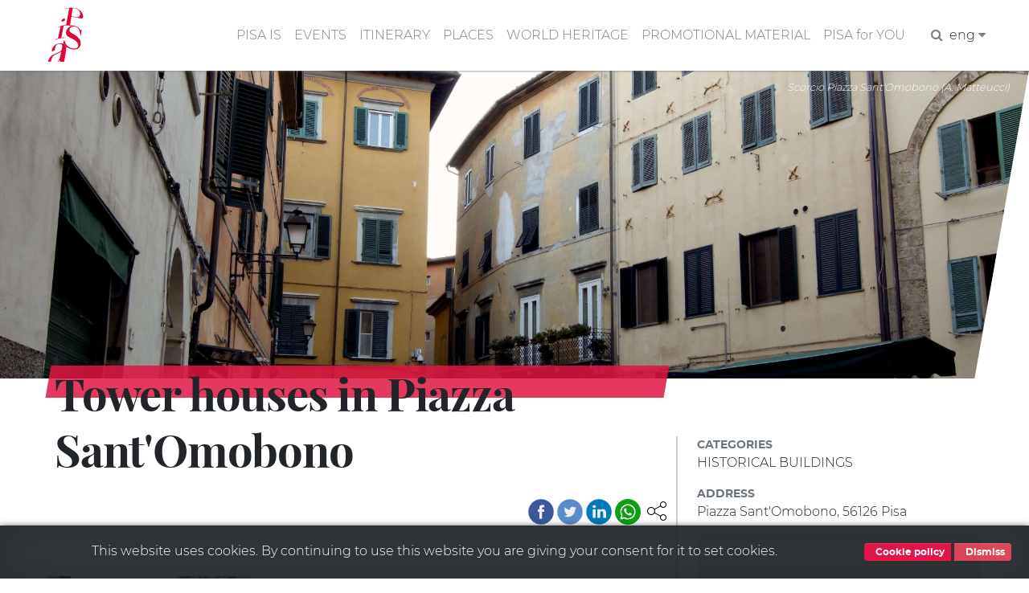

--- FILE ---
content_type: text/html; charset=UTF-8
request_url: https://www.turismo.pisa.it/en/place/tower-houses-in-piazza-sant-omobono
body_size: 12358
content:
<!DOCTYPE html>
<html lang="en" dir="ltr" prefix="content: http://purl.org/rss/1.0/modules/content/  dc: http://purl.org/dc/terms/  foaf: http://xmlns.com/foaf/0.1/  og: http://ogp.me/ns#  rdfs: http://www.w3.org/2000/01/rdf-schema#  schema: http://schema.org/  sioc: http://rdfs.org/sioc/ns#  sioct: http://rdfs.org/sioc/types#  skos: http://www.w3.org/2004/02/skos/core#  xsd: http://www.w3.org/2001/XMLSchema# ">
  <head>
    <meta charset="utf-8" />
<meta name="robots" content="index" />
<link rel="canonical" href="https://www.turismo.pisa.it/en/place/tower-houses-in-piazza-sant-omobono" />
<meta name="description" content="Can you find the leaning tower house? Sharpen your eyes" />
<meta name="Generator" content="Drupal 8 (https://www.drupal.org)" />
<meta name="MobileOptimized" content="width" />
<meta name="HandheldFriendly" content="true" />
<meta name="viewport" content="width=device-width, initial-scale=1.0" />
<link href="/themes/contrib/pisaturismo/favicon.ico" rel="shortcut icon" sizes="16x16" />
<link rel="shortcut icon" href="/themes/contrib/pisaturismo/favicon.ico" type="image/vnd.microsoft.icon" />
<link rel="alternate" hreflang="it" href="https://www.turismo.pisa.it/luogo/case-torri-in-piazza-sant-omobono" />
<link rel="alternate" hreflang="en" href="https://www.turismo.pisa.it/en/place/tower-houses-in-piazza-sant-omobono" />
<link rel="revision" href="https://www.turismo.pisa.it/en/place/tower-houses-in-piazza-sant-omobono" />

    <title>Tower houses in Piazza Sant&#039;Omobono | Comune di Pisa - Turismo</title>
    <script>var __PUBLIC_PATH__ = '/themes/contrib/pisaturismo/fonts';</script>
    <link rel="stylesheet" media="all" href="/sites/default/files/css/css_by019w3_GkDEzFtNyltlhG4rc0cvAmMrDgGwYB7ESwc.css" />
<link rel="stylesheet" media="all" href="/sites/default/files/css/css_Kc9j-L-pkWi-MM865XTpL9eFo7ncF4QFVvHhZgR3c-M.css" />

    
<!--[if lte IE 8]>
<script src="/sites/default/files/js/js_VtafjXmRvoUgAzqzYTA3Wrjkx9wcWhjP0G4ZnnqRamA.js"></script>
<![endif]-->

  </head>
  <body class="langcode-en d-flex flex-column page luogo node-luogo-body node">
    <a href="#main-content" class="visually-hidden focusable skip-link">
      Skip to main content
    </a>
    
        <nav class="nav-main navbar navbar-expand-lg navbar-light fixed-top">
	<div class="container">
		<a class="navbar-brand" href="/en/"></a>
		<button class="navbar-toggler navbar-toggler-right" type="button" data-toggle="collapse" data-target="#navbarResponsive" aria-controls="navbarResponsive" aria-expanded="false" aria-label="Toggle navigation">
			<span class="navbar-toggler-icon"></span>
		</button>
		<div class="collapse navbar-collapse" id="navbarResponsive">
			<ul class="navbar-nav ml-auto my-2"><li class="nav-item"><a  class="nav-link js-scroll-trigger" href="/en/pisa-is" >PISA IS</a></li><li class="nav-item"><a  class="nav-link js-scroll-trigger" href="/en/events" >EVENTS</a></li><li class="nav-item dropdown"><a  id="dropdown-itinerary" class="nav-link js-scroll-trigger dropdown-toggle" href="" data-toggle="dropdown">ITINERARY</a><div class="dropdown-menu" aria-labelledby="dropdown-itinerary"><a class="dropdown-item" href="/en/itinerary/pisa-is-children">"Pisa is" children</a><a class="dropdown-item" href="/en/itinerary/pisa-is-galileo-and-the-science">"Pisa is" Galileo and the science</a><a class="dropdown-item" href="/en/itinerary/pisa-is-sea">"Pisa is" sea</a><a class="dropdown-item" href="/en/itinerary/pisa-is-medici">"Pisa is" Medici</a><a class="dropdown-item" href="/en/itinerary/pisa-is-middle-ages">"Pisa is" Middle Ages</a><a class="dropdown-item" href="/en/itinerary/pisa-is-the-medieval-walls">"Pisa is"  medieval walls</a><a class="dropdown-item" href="/en/itnerary/pisa-is-musei">"Pisa is" museums</a><a class="dropdown-item" href="/en/itinerary/pisa-is-natural-park">"Pisa is" natural park</a><a class="dropdown-item" href="/en/itinery/pisa-is-love-stories">"Pisa is" love stories</a><a class="dropdown-item" href="/en/itinery/pisa-is-tuttomondo">"Pisa is" Tuttomondo</a><a class="dropdown-item" href="/en/itinerary/pisa-is-author-s-voices">"Pisa is" author's voices</a><a class="dropdown-item" href="/itinerario/piazza-dei-miracoli">Piazza dei Miracoli</a><a class="dropdown-item" href="/itinerario/santa-maria-est">Santa Maria est</a><a class="dropdown-item" href="/itinerario/santa-maria-ovest">Santa Maria ovest</a></div></li><li class="nav-item"><a  class="nav-link js-scroll-trigger" href="/en/places" >PLACES</a></li><li class="nav-item"><a  class="nav-link js-scroll-trigger" href="/en/world-heritage" >WORLD HERITAGE</a></li><li class="nav-item"><a  class="nav-link js-scroll-trigger" href="/en/promotional-material" >PROMOTIONAL MATERIAL</a></li><li class="nav-item"><a  class="nav-link js-scroll-trigger" href="/pisa-per-te" >PISA for YOU</a></li><li class="nav-item"><form class="search-block-form" data-drupal-selector="search-block-form" action="/en/ricerca" method="get" id="search-block-form" accept-charset="UTF-8">
  <div class="js-form-item form-item js-form-type-search form-item-keys js-form-item-keys form-no-label">
      <label for="edit-keys" class="visually-hidden">Search</label>
        

            <input  title="Enter the terms you wish to search for." data-drupal-selector="edit-keys" type="search" id="edit-keys" name="keys" value="" size="15" maxlength="128" placeholder="Search..." class="form-search form-control" />
        





        </div>


            <input  data-drupal-selector="edit-f-0" type="hidden" name="f[0]" value="language:en" class="form-control" />
        





    

            <input  data-drupal-selector="edit-submit" type="submit" id="edit-submit" value="Search" class="button js-form-submit form-submit btn btn-primary" />
        







</form>
</li><li class="px-2"><a href="javascript:" class="search-toggle"><i class="fa fa-search" aria-hidden="true"></i></a></li><li class="nav-item dropdown"><li class="nav-item dropdown"><a dropdown-toggle" id="dropdown-lang" data-toggle="dropdown" aria-expanded="false">eng&nbsp;<i class="fa fa-caret-down icon-custom" aria-hidden="true"></i></a><div class="dropdown-menu icon-flag-container" aria-labelledby="dropdown-lang"><a class="dropdown-item" href="/luogo/case-torri-in-piazza-sant-omobono?context=3901">Italiano</a></div></li></ul>
		</div>
	</div>
</nav>
<main>
	<a id="main-content" tabindex="-1"></a>
				<div class="no-container">
				<div class="row">
						<div class="order-1 order-lg-2 col-12">
				    <div data-drupal-messages-fallback class="hidden"></div>

      
  


      <div class="banner">
	<figure class="figure" data-slope="right" data-slope-responsive="1">
		<img src="https://www.turismo.pisa.it/sites/default/files/styles/2000x600/public/immagini/schede-luogo/piazza-sant_omobono%20-.jpg?itok=x_Ps6iQ6" class="figure-img img-fluid" alt="Scorcio Piazza Sant&#039;Omobono (A. Matteucci)">
		<figcaption class="figure-caption">Scorcio Piazza Sant&#039;Omobono (A. Matteucci)</figcaption>
	</figure>
</div>
<div class="container" data-quickedit-entity-id="node/4227">
	<div class="row">
		<section class="col-md-8">
			<div data-slope="both" data-slope-responsive="1" class="red-band-banner"></div>
			<div class="ps-red-band"></div>
			<h1 class="node-title-large"><span>Tower houses in Piazza Sant&#039;Omobono</span>
</h1>
						<div class="pisashare-under-band"> <div class="ps-container">
      <a title="Share" class="ps-toggler" data-toggle="collapse" href="#share-page" aria-expanded="true" aria-controls="share-page" role="button">
        <svg width="24" height="24" xmlns="http://www.w3.org/2000/svg" fill-rule="evenodd" clip-rule="evenodd">
          <path d="M16.272 5.451c-.176-.45-.272-.939-.272-1.451 0-2.208 1.792-4 4-4s4 1.792 4 4-1.792 4-4 4c-1.339 0-2.525-.659-3.251-1.67l-7.131 3.751c.246.591.382 1.239.382 1.919 0 .681-.136 1.33-.384 1.922l7.131 3.751c.726-1.013 1.913-1.673 3.253-1.673 2.208 0 4 1.792 4 4s-1.792 4-4 4-4-1.792-4-4c0-.51.096-.999.27-1.447l-7.129-3.751c-.9 1.326-2.419 2.198-4.141 2.198-2.76 0-5-2.24-5-5s2.24-5 5-5c1.723 0 3.243.873 4.143 2.201l7.129-3.75zm3.728 11.549c1.656 0 3 1.344 3 3s-1.344 3-3 3-3-1.344-3-3 1.344-3 3-3zm-15-9c2.208 0 4 1.792 4 4s-1.792 4-4 4-4-1.792-4-4 1.792-4 4-4zm15-7c1.656 0 3 1.344 3 3s-1.344 3-3 3-3-1.344-3-3 1.344-3 3-3z"/>
        </svg>
      </a>
      <div id="share-page" class="ps collapse show">
        <a title="Facebook" class="facebook" target="_blank" href="https://www.facebook.com/sharer/sharer.php?u=%2Fen%2Fplace%2Ftower-houses-in-piazza-sant-omobono">&nbsp;</a>
        <a title="Twitter" class="twitter" target="_blank" href="https://twitter.com/home?status=%2Fen%2Fplace%2Ftower-houses-in-piazza-sant-omobono">&nbsp;</a>
        <a title="Linkedin" class="linkedin" target="_blank" href="https://www.linkedin.com/shareArticle?mini=true&url=%2Fen%2Fplace%2Ftower-houses-in-piazza-sant-omobono&title=&summary=&source=">&nbsp;</a>
        <a title="Whatsapp" class="whatsapp" target="_blank" href="https://web.whatsapp.com/send?text=%2Fen%2Fplace%2Ftower-houses-in-piazza-sant-omobono" data-action="share/whatsapp/share">&nbsp;</a>
        </div>
    </div> </div>
			<div class="node-body node-luogo-body">
			    					<figure class="figure image_style _250xauto left fluid-sm">
						<img src="https://www.turismo.pisa.it/sites/default/files/styles/autox250/public/immagini/schede-luogo/piazza%20sant_omobono%20verso%20borgo.jpg?itok=bv7F9_wm" data-preview-target="https://www.turismo.pisa.it/sites/default/files/immagini/schede-luogo/piazza%20sant_omobono%20verso%20borgo.jpg" class="figure-img" alt="Scorcio Piazza Sant&#039;Omobono (A. Matteuci)">
						<figcaption class="figure-caption">Scorcio Piazza Sant&#039;Omobono (A. Matteuci)</figcaption>
					</figure>
			    				<article data-sezione-type="wrapper" data-value="itinerario"></article><article data-sezione-type="wrapper" data-value="itinerario"><span data-sezione-type="itinerario" data-value="3901"></span><span data-sezione-type="corpo">The quadrilateral between Borgo Stretto, Lungarno Pacinotti, Via Ulisse Dini and Via San Frediano is one of the most interesting in terms of medieval civil construction. <strong>Piazza Sant'Omobono </strong>shows turreted buildings from the eleventh and twelfth centuries, joined together to form stately palaces. The area now hosts the daily fruit market, as well as artisan shops, restaurants and numerous night-life venues. Inside the buildings from number 7 up to number 10 there are<strong> </strong>two columns of the ancient <strong>loggia church </strong>of<strong> San Pietro in Padule</strong>, mentioned in 1132, so named following a probable geological instability that created a marshy area nearby. In front of the church, dedicated in 1614 to San Huomobono de Sarti, it is possible to see some traces of visibly leaning <strong>tower houses</strong>, evidence of the unstable conditions of the ground.</span></article> 
				<div class="author-label">
										
				</div>
			</div>
			
      
		</section>
		<aside class="col-md-4 node-sidebar node-luogo-sidebar">
			<div class="aside-fields-wrapper mt-5">
				<div class="node-field-tipologia node-luogo-field-tipologia mb-3">
											<div class="aside-field-label">Categories</div>
													<div class="aside-field-content item-1">
																	HISTORICAL BUILDINGS
															</div>
															</div>
				<div class="node-field-indirizzo node-luogo-field-indirizzo mb-3">
											<div class="aside-field-label">Address</div>
						<div class="aside-field-content">Piazza Sant'Omobono, 56126 Pisa</div>
									</div>
								<div class="node-field-map node-luogo-field-map mb-3">
					<div class="aside-field-content">
						<div id="map" data-force-square="1" class="map"></div>
						<script>function initMap() {var map = new google.maps.Map(document.getElementById("map"), {zoom: 16, styles: [{featureType:"poi",stylers: [{visibility: "off"}]}], center: {lng:10.401584, lat: 43.717524}});var marker_0 = new google.maps.Marker({position:{lat:43.717524, lng:10.401584}, title: "Tower houses in Piazza SantOmobono", icon:"/sites/default/files/icone/mappa/default.png", map:map});marker_0.setMap(map);}</script>
					</div>
				</div>
																		<div class="node-field-itinerari-collegati node-luogo-field-itinerari-collegati">
						<div class="aside-field-label">Itineraries</div>
						<div class="aside-field-content">
							<div class="link-list-wrapper">
								<ul class="link-list">
																			<li>
											<a class="list-item pl-0" href="/en/itinerary/pisa-is-middle-ages">
												<span class="slash-before">&quot;Pisa is&quot; Middle Ages</span>
											</a>
										</li>
																	</ul>
							</div>
						</div>
					</div>
												</div>
		</aside>
	</div>
</div>
<div class="vspacer-lg"></div>
<section class="dove gray-bg">
	<div class="bg-gray section-container">
		<div class="container">
			<ul class="nav nav-tabs" id="myTab" role="tablist">
				<li class="nav-item">
											<a class="nav-link active" id="tab1-tab" data-toggle="tab" href="#tab1" role="tab" aria-controls="tab1" aria-selected="true">Where to sleep</a>
									</li>
				<li class="nav-item">
											<a class="nav-link" id="tab2-tab" data-toggle="tab" href="#tab2" role="tab" aria-controls="tab2" aria-selected="false">Where to eat</a>
									</li>
				<li class="nav-item">
											<a class="nav-link" id="tab3-tab" data-toggle="tab" href="#tab3" role="tab" aria-controls="tab3" aria-selected="false">Events</a>
									</li>
			</ul>
			<div class="tab-content pt-0-sm">
				<div id="tab1" role="tabpanel" aria-labelledby="tab1-tab" class="tab-pane fade show active">
					<div class="row mt-n5 row-detail-dove">
																					<div class="col col-12 col-sm-6 col-md-3 pl-3">
									<h6 class="ppt-view-title text-uppercase text-red text-title">
										<a class="text-decoration-none" href="/en/node/3676">HOTEL LEONARDO</a>
									</h6>
																			<div class="ppt-view-tag p-1 slash-before text-tag">
											<small><a href="/en/pisa-per-te/223">ALBERGHI - HOTEL</a></small>
										</div>
																												<div class="ppt-view-distance p-1 font-italic text-distance">60m</div>
																												<div class="ppt-view-address p-1 address-distance">
											<svg class="icona-dove-luogo" width="27" height="27" viewbox="0 0 80 80">
												<path d="M 61.615,10.966 C 58.705,8.053 55.306,5.795 51.506,4.25 40.071,-0.382 27.046,2.271 18.328,10.978 12.545,16.77 9.353,24.144 9.353,31.769 c 0,7.613 3.19,14.995 8.975,20.781 l 3.182,3.153 c 6.386,6.31 11.893,11.758 16.618,19.331 L 39.966,78 41.816,75.034 C 46.541,67.461 52.048,62.013 58.423,55.71 l 3.191,-3.17 C 73.658,40.496 73.658,23.011 61.615,10.966 z M 49.477,42.641 c -5.25,5.258 -13.76,5.258 -19.011,0 -5.249,-5.24 -5.249,-13.75 0,-19 5.251,-5.24 13.761,-5.24 19.011,0 5.238,5.25 5.238,13.758 0,19 z" style="fill:#929497"/>
											</svg>
											<span class="field-position">Via Tavoleria, 17</span>
										</div>
																												<div class="ppt-view-phone p-1">
											<img src="/themes/contrib/pisaturismo/img/icon/phone.svg" alt="Recapito" class="icona-dove-phone">
											<span class="field-position">050 579946 050 579819</span>
										</div>
																	</div>
															<div class="col col-12 col-sm-6 col-md-3 pl-3">
									<h6 class="ppt-view-title text-uppercase text-red text-title">
										<a class="text-decoration-none" href="/en/node/3575">RINASCIMENTO</a>
									</h6>
																			<div class="ppt-view-tag p-1 slash-before text-tag">
											<small><a href="/en/pisa-per-te/239">BED & BREAKFAST</a></small>
										</div>
																												<div class="ppt-view-distance p-1 font-italic text-distance">70m</div>
																												<div class="ppt-view-address p-1 address-distance">
											<svg class="icona-dove-luogo" width="27" height="27" viewbox="0 0 80 80">
												<path d="M 61.615,10.966 C 58.705,8.053 55.306,5.795 51.506,4.25 40.071,-0.382 27.046,2.271 18.328,10.978 12.545,16.77 9.353,24.144 9.353,31.769 c 0,7.613 3.19,14.995 8.975,20.781 l 3.182,3.153 c 6.386,6.31 11.893,11.758 16.618,19.331 L 39.966,78 41.816,75.034 C 46.541,67.461 52.048,62.013 58.423,55.71 l 3.191,-3.17 C 73.658,40.496 73.658,23.011 61.615,10.966 z M 49.477,42.641 c -5.25,5.258 -13.76,5.258 -19.011,0 -5.249,-5.24 -5.249,-13.75 0,-19 5.251,-5.24 13.761,-5.24 19.011,0 5.238,5.25 5.238,13.758 0,19 z" style="fill:#929497"/>
											</svg>
											<span class="field-position">Piazza Donati, 13</span>
										</div>
																												<div class="ppt-view-phone p-1">
											<img src="/themes/contrib/pisaturismo/img/icon/phone.svg" alt="Recapito" class="icona-dove-phone">
											<span class="field-position">050 580395</span>
										</div>
																	</div>
															<div class="col col-12 col-sm-6 col-md-3 pl-3">
									<h6 class="ppt-view-title text-uppercase text-red text-title">
										<a class="text-decoration-none" href="/en/node/3674">LE DONZELLE DI VETTOVAGLIE</a>
									</h6>
																			<div class="ppt-view-tag p-1 slash-before text-tag">
											<small><a href="/en/pisa-per-te/224">AFFITTACAMERE</a></small>
										</div>
																												<div class="ppt-view-distance p-1 font-italic text-distance">70m</div>
																												<div class="ppt-view-address p-1 address-distance">
											<svg class="icona-dove-luogo" width="27" height="27" viewbox="0 0 80 80">
												<path d="M 61.615,10.966 C 58.705,8.053 55.306,5.795 51.506,4.25 40.071,-0.382 27.046,2.271 18.328,10.978 12.545,16.77 9.353,24.144 9.353,31.769 c 0,7.613 3.19,14.995 8.975,20.781 l 3.182,3.153 c 6.386,6.31 11.893,11.758 16.618,19.331 L 39.966,78 41.816,75.034 C 46.541,67.461 52.048,62.013 58.423,55.71 l 3.191,-3.17 C 73.658,40.496 73.658,23.011 61.615,10.966 z M 49.477,42.641 c -5.25,5.258 -13.76,5.258 -19.011,0 -5.249,-5.24 -5.249,-13.75 0,-19 5.251,-5.24 13.761,-5.24 19.011,0 5.238,5.25 5.238,13.758 0,19 z" style="fill:#929497"/>
											</svg>
											<span class="field-position">Vicolo delle Donzelle, 3</span>
										</div>
																												<div class="ppt-view-phone p-1">
											<img src="/themes/contrib/pisaturismo/img/icon/phone.svg" alt="Recapito" class="icona-dove-phone">
											<span class="field-position">329 8026760</span>
										</div>
																	</div>
															<div class="col col-12 col-sm-6 col-md-3 pl-3">
									<h6 class="ppt-view-title text-uppercase text-red text-title">
										<a class="text-decoration-none" href="/en/node/3508">HANGING GARDEN</a>
									</h6>
																			<div class="ppt-view-tag p-1 slash-before text-tag">
											<small><a href="/en/pisa-per-te/224">AFFITTACAMERE</a></small>
										</div>
																												<div class="ppt-view-distance p-1 font-italic text-distance">80m</div>
																												<div class="ppt-view-address p-1 address-distance">
											<svg class="icona-dove-luogo" width="27" height="27" viewbox="0 0 80 80">
												<path d="M 61.615,10.966 C 58.705,8.053 55.306,5.795 51.506,4.25 40.071,-0.382 27.046,2.271 18.328,10.978 12.545,16.77 9.353,24.144 9.353,31.769 c 0,7.613 3.19,14.995 8.975,20.781 l 3.182,3.153 c 6.386,6.31 11.893,11.758 16.618,19.331 L 39.966,78 41.816,75.034 C 46.541,67.461 52.048,62.013 58.423,55.71 l 3.191,-3.17 C 73.658,40.496 73.658,23.011 61.615,10.966 z M 49.477,42.641 c -5.25,5.258 -13.76,5.258 -19.011,0 -5.249,-5.24 -5.249,-13.75 0,-19 5.251,-5.24 13.761,-5.24 19.011,0 5.238,5.25 5.238,13.758 0,19 z" style="fill:#929497"/>
											</svg>
											<span class="field-position">Lasrgo Ciro Menotti, 7</span>
										</div>
																												<div class="ppt-view-phone p-1">
											<img src="/themes/contrib/pisaturismo/img/icon/phone.svg" alt="Recapito" class="icona-dove-phone">
											<span class="field-position">328 3545208</span>
										</div>
																	</div>
																		</div>
											<div class="container">
							<a href="/en/pisa-per-te/9" data-slope="right" class="btn btn-md btn-more btn-line text-uppercase">View all</a>
						</div>
									</div>
				<div id="tab2" role="tabpanel" aria-labelledby="tab2-tab" class="tab-pane fade">
					<div class="row mt-n5 row-detail-dove">
																					<div class="col col-12 col-sm-6 col-md-3 pl-3">
									<h6 class="ppt-view-title text-uppercase text-red text-title">
										<a class="text-decoration-none" href="/en/node/581">TRATTORIA SANT&#039;OMOBONO</a>
									</h6>
																			<div class="ppt-view-tag p-1 slash-before text-tag">
											<small><a href="/en/pisa-per-te/10">WHERE TO EAT</a>, <a href="/en/pisa-per-te/54">TAVERNS</a></small>
										</div>
																												<div class="ppt-view-distance p-1 font-italic text-distance">10m</div>
																												<div class="ppt-view-address p-1 address-distance">
											<svg class="icona-dove-luogo" width="27" height="27" viewbox="0 0 80 80">
												<path d="M 61.615,10.966 C 58.705,8.053 55.306,5.795 51.506,4.25 40.071,-0.382 27.046,2.271 18.328,10.978 12.545,16.77 9.353,24.144 9.353,31.769 c 0,7.613 3.19,14.995 8.975,20.781 l 3.182,3.153 c 6.386,6.31 11.893,11.758 16.618,19.331 L 39.966,78 41.816,75.034 C 46.541,67.461 52.048,62.013 58.423,55.71 l 3.191,-3.17 C 73.658,40.496 73.658,23.011 61.615,10.966 z M 49.477,42.641 c -5.25,5.258 -13.76,5.258 -19.011,0 -5.249,-5.24 -5.249,-13.75 0,-19 5.251,-5.24 13.761,-5.24 19.011,0 5.238,5.25 5.238,13.758 0,19 z" style="fill:#929497"/>
											</svg>
											<span class="field-position">Piazza Sant&#039;Omobono, 6</span>
										</div>
																												<div class="ppt-view-phone p-1">
											<img src="/themes/contrib/pisaturismo/img/icon/phone.svg" alt="Recapito" class="icona-dove-phone">
											<span class="field-position">050 540847</span>
										</div>
																	</div>
															<div class="col col-12 col-sm-6 col-md-3 pl-3">
									<h6 class="ppt-view-title text-uppercase text-red text-title">
										<a class="text-decoration-none" href="/en/node/592">MANI&#039;OMIO</a>
									</h6>
																			<div class="ppt-view-tag p-1 slash-before text-tag">
											<small><a href="/en/pisa-per-te/10">WHERE TO EAT</a>, <a href="/en/pisa-per-te/50">WINEHOUSE AND WINE BAR</a></small>
										</div>
																												<div class="ppt-view-distance p-1 font-italic text-distance">20m</div>
																												<div class="ppt-view-address p-1 address-distance">
											<svg class="icona-dove-luogo" width="27" height="27" viewbox="0 0 80 80">
												<path d="M 61.615,10.966 C 58.705,8.053 55.306,5.795 51.506,4.25 40.071,-0.382 27.046,2.271 18.328,10.978 12.545,16.77 9.353,24.144 9.353,31.769 c 0,7.613 3.19,14.995 8.975,20.781 l 3.182,3.153 c 6.386,6.31 11.893,11.758 16.618,19.331 L 39.966,78 41.816,75.034 C 46.541,67.461 52.048,62.013 58.423,55.71 l 3.191,-3.17 C 73.658,40.496 73.658,23.011 61.615,10.966 z M 49.477,42.641 c -5.25,5.258 -13.76,5.258 -19.011,0 -5.249,-5.24 -5.249,-13.75 0,-19 5.251,-5.24 13.761,-5.24 19.011,0 5.238,5.25 5.238,13.758 0,19 z" style="fill:#929497"/>
											</svg>
											<span class="field-position">P. S. Omobono, 11</span>
										</div>
																												<div class="ppt-view-phone p-1">
											<img src="/themes/contrib/pisaturismo/img/icon/phone.svg" alt="Recapito" class="icona-dove-phone">
											<span class="field-position">050 3195517</span>
										</div>
																	</div>
															<div class="col col-12 col-sm-6 col-md-3 pl-3">
									<h6 class="ppt-view-title text-uppercase text-red text-title">
										<a class="text-decoration-none" href="/en/node/769">OSTERIA LA MESCITA</a>
									</h6>
																			<div class="ppt-view-tag p-1 slash-before text-tag">
											<small><a href="/en/pisa-per-te/10">WHERE TO EAT</a>, <a href="/en/pisa-per-te/53">RESTAURANTS</a></small>
										</div>
																												<div class="ppt-view-distance p-1 font-italic text-distance">50m</div>
																												<div class="ppt-view-address p-1 address-distance">
											<svg class="icona-dove-luogo" width="27" height="27" viewbox="0 0 80 80">
												<path d="M 61.615,10.966 C 58.705,8.053 55.306,5.795 51.506,4.25 40.071,-0.382 27.046,2.271 18.328,10.978 12.545,16.77 9.353,24.144 9.353,31.769 c 0,7.613 3.19,14.995 8.975,20.781 l 3.182,3.153 c 6.386,6.31 11.893,11.758 16.618,19.331 L 39.966,78 41.816,75.034 C 46.541,67.461 52.048,62.013 58.423,55.71 l 3.191,-3.17 C 73.658,40.496 73.658,23.011 61.615,10.966 z M 49.477,42.641 c -5.25,5.258 -13.76,5.258 -19.011,0 -5.249,-5.24 -5.249,-13.75 0,-19 5.251,-5.24 13.761,-5.24 19.011,0 5.238,5.25 5.238,13.758 0,19 z" style="fill:#929497"/>
											</svg>
											<span class="field-position">Via Cavalca, 2</span>
										</div>
																												<div class="ppt-view-phone p-1">
											<img src="/themes/contrib/pisaturismo/img/icon/phone.svg" alt="Recapito" class="icona-dove-phone">
											<span class="field-position">346 6689525,050 957019</span>
										</div>
																	</div>
															<div class="col col-12 col-sm-6 col-md-3 pl-3">
									<h6 class="ppt-view-title text-uppercase text-red text-title">
										<a class="text-decoration-none" href="/en/node/624">MODUS BIBENDI</a>
									</h6>
																			<div class="ppt-view-tag p-1 slash-before text-tag">
											<small><a href="/en/pisa-per-te/10">WHERE TO EAT</a>, <a href="/en/pisa-per-te/53">RESTAURANTS</a></small>
										</div>
																												<div class="ppt-view-distance p-1 font-italic text-distance">50m</div>
																												<div class="ppt-view-address p-1 address-distance">
											<svg class="icona-dove-luogo" width="27" height="27" viewbox="0 0 80 80">
												<path d="M 61.615,10.966 C 58.705,8.053 55.306,5.795 51.506,4.25 40.071,-0.382 27.046,2.271 18.328,10.978 12.545,16.77 9.353,24.144 9.353,31.769 c 0,7.613 3.19,14.995 8.975,20.781 l 3.182,3.153 c 6.386,6.31 11.893,11.758 16.618,19.331 L 39.966,78 41.816,75.034 C 46.541,67.461 52.048,62.013 58.423,55.71 l 3.191,-3.17 C 73.658,40.496 73.658,23.011 61.615,10.966 z M 49.477,42.641 c -5.25,5.258 -13.76,5.258 -19.011,0 -5.249,-5.24 -5.249,-13.75 0,-19 5.251,-5.24 13.761,-5.24 19.011,0 5.238,5.25 5.238,13.758 0,19 z" style="fill:#929497"/>
											</svg>
											<span class="field-position">Via Domenico Cavalca, 18</span>
										</div>
																												<div class="ppt-view-phone p-1">
											<img src="/themes/contrib/pisaturismo/img/icon/phone.svg" alt="Recapito" class="icona-dove-phone">
											<span class="field-position">050 5201421</span>
										</div>
																	</div>
																		</div>
											<div class="container">
							<a href="/en/pisa-per-te/10" data-slope="right" class="btn btn-md btn-more btn-line text-uppercase">View all</a>
						</div>
									</div>
				<div id="tab3" role="tabpanel" aria-labelledby="tab3-tab" class="tab-pane fade">
					<div class="row mt-n5 row-detail-dove">
																					<div class="col col-12 col-sm-6 col-md-3 pl-3">
									<h6 class="ppt-view-title text-uppercase text-red text-title">
										<a class="text-decoration-none" href="/en/node/2168">Le Tre Età di Pisa - Il Capodanno Pisano e lo Scorrere del Tempo</a>
									</h6>
																			<div class="ppt-view-tag p-1 slash-before text-tag">
											<small><a href="/en/events/?cat=1">EXHIBITS, ART AND CULTURE</a></small>
										</div>
																												<div class="ppt-view-distance p-1 font-italic text-distance">10m</div>
																												<div class="ppt-view-address p-1 address-distance">
											<svg class="icona-dove-luogo" width="27" height="27" viewbox="0 0 80 80">
												<path d="M 61.615,10.966 C 58.705,8.053 55.306,5.795 51.506,4.25 40.071,-0.382 27.046,2.271 18.328,10.978 12.545,16.77 9.353,24.144 9.353,31.769 c 0,7.613 3.19,14.995 8.975,20.781 l 3.182,3.153 c 6.386,6.31 11.893,11.758 16.618,19.331 L 39.966,78 41.816,75.034 C 46.541,67.461 52.048,62.013 58.423,55.71 l 3.191,-3.17 C 73.658,40.496 73.658,23.011 61.615,10.966 z M 49.477,42.641 c -5.25,5.258 -13.76,5.258 -19.011,0 -5.249,-5.24 -5.249,-13.75 0,-19 5.251,-5.24 13.761,-5.24 19.011,0 5.238,5.25 5.238,13.758 0,19 z" style="fill:#929497"/>
											</svg>
											<span class="field-position">Spaziobono9</span>
										</div>
																												<div>
											<div class="ppt-view-startdate p-1 d-inline-flex">
												<i class="fa fa-calendar-check-o text-muted icona-dove-calendario" aria-hidden="true"></i>
												<span class="field-position">10-06-2016</span>
											</div>
										</div>
																										</div>
															<div class="col col-12 col-sm-6 col-md-3 pl-3">
									<h6 class="ppt-view-title text-uppercase text-red text-title">
										<a class="text-decoration-none" href="/en/node/5720">Il nome potete metterlo voi. Spettacolo in Gipsoteca</a>
									</h6>
																			<div class="ppt-view-tag p-1 slash-before text-tag">
											<small><a href="/en/events/?cat=2">ENTERTAINMENT</a></small>
										</div>
																												<div class="ppt-view-distance p-1 font-italic text-distance">20m</div>
																												<div class="ppt-view-address p-1 address-distance">
											<svg class="icona-dove-luogo" width="27" height="27" viewbox="0 0 80 80">
												<path d="M 61.615,10.966 C 58.705,8.053 55.306,5.795 51.506,4.25 40.071,-0.382 27.046,2.271 18.328,10.978 12.545,16.77 9.353,24.144 9.353,31.769 c 0,7.613 3.19,14.995 8.975,20.781 l 3.182,3.153 c 6.386,6.31 11.893,11.758 16.618,19.331 L 39.966,78 41.816,75.034 C 46.541,67.461 52.048,62.013 58.423,55.71 l 3.191,-3.17 C 73.658,40.496 73.658,23.011 61.615,10.966 z M 49.477,42.641 c -5.25,5.258 -13.76,5.258 -19.011,0 -5.249,-5.24 -5.249,-13.75 0,-19 5.251,-5.24 13.761,-5.24 19.011,0 5.238,5.25 5.238,13.758 0,19 z" style="fill:#929497"/>
											</svg>
											<span class="field-position">Gipsoteca di Arte Antica</span>
										</div>
																												<div>
											<div class="ppt-view-startdate p-1 d-inline-flex">
												<i class="fa fa-calendar-check-o text-muted icona-dove-calendario" aria-hidden="true"></i>
												<span class="field-position">14-03-2025</span>
											</div>
										</div>
																										</div>
															<div class="col col-12 col-sm-6 col-md-3 pl-3">
									<h6 class="ppt-view-title text-uppercase text-red text-title">
										<a class="text-decoration-none" href="/en/node/5093">Nel cuore dell&#039;Impero Carolingio. Mostra fotografica alla Gipsoteca</a>
									</h6>
																			<div class="ppt-view-tag p-1 slash-before text-tag">
											<small><a href="/en/events/?cat=1">EXHIBITS, ART AND CULTURE</a></small>
										</div>
																												<div class="ppt-view-distance p-1 font-italic text-distance">20m</div>
																												<div class="ppt-view-address p-1 address-distance">
											<svg class="icona-dove-luogo" width="27" height="27" viewbox="0 0 80 80">
												<path d="M 61.615,10.966 C 58.705,8.053 55.306,5.795 51.506,4.25 40.071,-0.382 27.046,2.271 18.328,10.978 12.545,16.77 9.353,24.144 9.353,31.769 c 0,7.613 3.19,14.995 8.975,20.781 l 3.182,3.153 c 6.386,6.31 11.893,11.758 16.618,19.331 L 39.966,78 41.816,75.034 C 46.541,67.461 52.048,62.013 58.423,55.71 l 3.191,-3.17 C 73.658,40.496 73.658,23.011 61.615,10.966 z M 49.477,42.641 c -5.25,5.258 -13.76,5.258 -19.011,0 -5.249,-5.24 -5.249,-13.75 0,-19 5.251,-5.24 13.761,-5.24 19.011,0 5.238,5.25 5.238,13.758 0,19 z" style="fill:#929497"/>
											</svg>
											<span class="field-position">Gipsoteca di arte antica e antiquarium</span>
										</div>
																												<div>
											<div class="ppt-view-startdate p-1 d-inline-flex">
												<i class="fa fa-calendar-check-o text-muted icona-dove-calendario" aria-hidden="true"></i>
												<span class="field-position">18-11-2023</span>
											</div>
										</div>
																												<div>
											<div class="ppt-view-enddate p-1 d-inline-flex">
												<i class="fa fa-calendar-times-o text-muted icona-dove-calendario" aria-hidden="true"></i>
												<span class="field-position">23-11-2023</span>
											</div>
										</div>
																	</div>
															<div class="col col-12 col-sm-6 col-md-3 pl-3">
									<h6 class="ppt-view-title text-uppercase text-red text-title">
										<a class="text-decoration-none" href="/en/node/2107">Incontri D&#039;Autore in Borgo </a>
									</h6>
																			<div class="ppt-view-tag p-1 slash-before text-tag">
											<small><a href="/en/events/?cat=1">EXHIBITS, ART AND CULTURE</a></small>
										</div>
																												<div class="ppt-view-distance p-1 font-italic text-distance">40m</div>
																												<div class="ppt-view-address p-1 address-distance">
											<svg class="icona-dove-luogo" width="27" height="27" viewbox="0 0 80 80">
												<path d="M 61.615,10.966 C 58.705,8.053 55.306,5.795 51.506,4.25 40.071,-0.382 27.046,2.271 18.328,10.978 12.545,16.77 9.353,24.144 9.353,31.769 c 0,7.613 3.19,14.995 8.975,20.781 l 3.182,3.153 c 6.386,6.31 11.893,11.758 16.618,19.331 L 39.966,78 41.816,75.034 C 46.541,67.461 52.048,62.013 58.423,55.71 l 3.191,-3.17 C 73.658,40.496 73.658,23.011 61.615,10.966 z M 49.477,42.641 c -5.25,5.258 -13.76,5.258 -19.011,0 -5.249,-5.24 -5.249,-13.75 0,-19 5.251,-5.24 13.761,-5.24 19.011,0 5.238,5.25 5.238,13.758 0,19 z" style="fill:#929497"/>
											</svg>
											<span class="field-position">Libreria Ghibellina</span>
										</div>
																												<div>
											<div class="ppt-view-startdate p-1 d-inline-flex">
												<i class="fa fa-calendar-check-o text-muted icona-dove-calendario" aria-hidden="true"></i>
												<span class="field-position">18-05-2016</span>
											</div>
										</div>
																										</div>
																		</div>
											<div class="container">
							<a href="/en/eventi" data-slope="right" class="btn btn-md btn-more btn-line text-uppercase">View all</a>
						</div>
									</div>
			</div>
		</div>
	</div>
</section>

	<section class="carousel-home-like section-container">
		<div class="container-fluid">
			<div class="row">
				<div class="col-lg-10 offset-lg-2 col-md-12 offset-md-0">
					<h1 class="section-title carousel-title">Some stages in the related itineraries</h1>
				</div>
			</div>
			<div class="clearfix"></div>
							<div class="row">
					<div class="col-lg-10 offset-lg-2 col-md-12 offset-md-0">
						<h5 class="font-weight-medium slash-before carousel-sub-title" style="color: #90aef0;">&quot;Pisa is&quot; Middle Ages</h5>
						<div class="container-carousel-and-arrows-colored" style=" background-color: #90aef0">
							<div class="container-allineato-dx">
								<div class="container container-carousel-items ml-4">
									<div class="it-carousel-wrapper it-carousel-landscape-abstract-three-cols">
										<div id="carousel-3901" class="owl-carousel it-carousel-all it-card-bg">
																							<div class="it-single-slide-wrapper">
													<div class="card-wrapper">
														<div class="card card-img no-after card-carousel-custom">
															<div class="img-responsive-wrapper">
																<div class="img-responsive">
																	<div class="img-wrapper">
																		<div class="item-carousel-custom">
																			<a href="/en/place/ borgo-stretto-and-the-vanni-house?context=3901"><img src="https://www.turismo.pisa.it/sites/default/files/immagini/schede-luogo/Casa%20Vanni.jpg" alt="Casa Vanni in Borgo Stretto (L. Corevi, Comune di Pisa)"></a>
																		</div>
																	</div>
																</div>
																<div class="card-body p-0">
																	<h5 class="card-title mb-0 font-weight-light color-title-item-carousel">
																		<a href="/en/place/ borgo-stretto-and-the-vanni-house?context=3901">Borgo Stretto and the Vanni house 
																																							(60M)
																																					</a>
																	</h5>
																</div>
															</div>
														</div>
													</div>
												</div>
																							<div class="it-single-slide-wrapper">
													<div class="card-wrapper">
														<div class="card card-img no-after card-carousel-custom">
															<div class="img-responsive-wrapper">
																<div class="img-responsive">
																	<div class="img-wrapper">
																		<div class="item-carousel-custom">
																			<a href="/en/place/former-church-of-ss-felice-and-regolo?context=3901"><img src="https://www.turismo.pisa.it/sites/default/files/immagini/schede-luogo/Capitelli.jpg" alt="Capitelli - Ex chiesa Santi Felice e Regolo (F. Anichini)"></a>
																		</div>
																	</div>
																</div>
																<div class="card-body p-0">
																	<h5 class="card-title mb-0 font-weight-light color-title-item-carousel">
																		<a href="/en/place/former-church-of-ss-felice-and-regolo?context=3901">Former Church of SS. Felice and Regolo
																																							(80M)
																																					</a>
																	</h5>
																</div>
															</div>
														</div>
													</div>
												</div>
																							<div class="it-single-slide-wrapper">
													<div class="card-wrapper">
														<div class="card card-img no-after card-carousel-custom">
															<div class="img-responsive-wrapper">
																<div class="img-responsive">
																	<div class="img-wrapper">
																		<div class="item-carousel-custom">
																			<a href="/en/place/via-cavalca-the-campano-and-the-jew-s-house?context=3901"><img src="https://www.turismo.pisa.it/sites/default/files/immagini/schede-luogo/Torre%20del%20Campano_4.jpg" alt="Campano - Torre del Campano e altri edifici medievali (L. Corevi, Comune di Pisa)"></a>
																		</div>
																	</div>
																</div>
																<div class="card-body p-0">
																	<h5 class="card-title mb-0 font-weight-light color-title-item-carousel">
																		<a href="/en/place/via-cavalca-the-campano-and-the-jew-s-house?context=3901">Via Cavalca, the Campano and the Jew&#039;s house
																																							(90M)
																																					</a>
																	</h5>
																</div>
															</div>
														</div>
													</div>
												</div>
																							<div class="it-single-slide-wrapper">
													<div class="card-wrapper">
														<div class="card card-img no-after card-carousel-custom">
															<div class="img-responsive-wrapper">
																<div class="img-responsive">
																	<div class="img-wrapper">
																		<div class="item-carousel-custom">
																			<a href="/en/place/church-of-san-michele-in-borgo-stretto?context=3901"><img src="https://www.turismo.pisa.it/sites/default/files/immagini/schede-luogo/Chiesa%20di%20San%20Michele%20in%20borgo.jpg" alt="Chiesa di San Michele in Borgo (L. Corevi, Comune di Pisa)"></a>
																		</div>
																	</div>
																</div>
																<div class="card-body p-0">
																	<h5 class="card-title mb-0 font-weight-light color-title-item-carousel">
																		<a href="/en/place/church-of-san-michele-in-borgo-stretto?context=3901">Church of San Michele in Borgo, borgo Stretto
																																							(90M)
																																					</a>
																	</h5>
																</div>
															</div>
														</div>
													</div>
												</div>
																							<div class="it-single-slide-wrapper">
													<div class="card-wrapper">
														<div class="card card-img no-after card-carousel-custom">
															<div class="img-responsive-wrapper">
																<div class="img-responsive">
																	<div class="img-wrapper">
																		<div class="item-carousel-custom">
																			<a href="/en/place/palazzo-agostini-and-caffe-dell-ussero?context=3901"><img src="https://www.turismo.pisa.it/sites/default/files/immagini/schede-luogo/Palazzo%20Agostini.jpg" alt="Facciata Palazzo Agostini e Caffè dell&#039;Ussero (L. Corevi, Comune di Pisa)"></a>
																		</div>
																	</div>
																</div>
																<div class="card-body p-0">
																	<h5 class="card-title mb-0 font-weight-light color-title-item-carousel">
																		<a href="/en/place/palazzo-agostini-and-caffe-dell-ussero?context=3901">Palazzo Agostini and Caffè dell&#039;Ussero, lungarno Pacinotti
																																							(140M)
																																					</a>
																	</h5>
																</div>
															</div>
														</div>
													</div>
												</div>
																							<div class="it-single-slide-wrapper">
													<div class="card-wrapper">
														<div class="card card-img no-after card-carousel-custom">
															<div class="img-responsive-wrapper">
																<div class="img-responsive">
																	<div class="img-wrapper">
																		<div class="item-carousel-custom">
																			<a href="/en/place/vernagalli-tower-house?context=3901"><img src="https://www.turismo.pisa.it/sites/default/files/immagini/schede-luogo/casa%20torre%20vernagalli.jpg" alt="Casa torre Vernagalli (M. Pileri)"></a>
																		</div>
																	</div>
																</div>
																<div class="card-body p-0">
																	<h5 class="card-title mb-0 font-weight-light color-title-item-carousel">
																		<a href="/en/place/vernagalli-tower-house?context=3901">Vernagalli tower house
																																							(160M)
																																					</a>
																	</h5>
																</div>
															</div>
														</div>
													</div>
												</div>
																							<div class="it-single-slide-wrapper">
													<div class="card-wrapper">
														<div class="card card-img no-after card-carousel-custom">
															<div class="img-responsive-wrapper">
																<div class="img-responsive">
																	<div class="img-wrapper">
																		<div class="item-carousel-custom">
																			<a href="/en/lplace/church-of-santa-cecilia-via -santa-cecilia?context=3901"><img src="https://www.turismo.pisa.it/sites/default/files/immagini/schede-luogo/Chiesa%20di%20Santa%20Cecilia.jpg" alt="Chiesa di Santa Cecilia (M. Del Rosso, Comune di Pisa)"></a>
																		</div>
																	</div>
																</div>
																<div class="card-body p-0">
																	<h5 class="card-title mb-0 font-weight-light color-title-item-carousel">
																		<a href="/en/lplace/church-of-santa-cecilia-via -santa-cecilia?context=3901">Church of Santa Cecilia, via Santa Cecilia
																																							(170M)
																																					</a>
																	</h5>
																</div>
															</div>
														</div>
													</div>
												</div>
																							<div class="it-single-slide-wrapper">
													<div class="card-wrapper">
														<div class="card card-img no-after card-carousel-custom">
															<div class="img-responsive-wrapper">
																<div class="img-responsive">
																	<div class="img-wrapper">
																		<div class="item-carousel-custom">
																			<a href="/en/place/church-of-san-frediano-via-di-san-frediano?context=3901"><img src="https://www.turismo.pisa.it/sites/default/files/immagini/schede-luogo/Chiesa%20di%20San%20Fediano.jpg" alt="Facciata - Chiesa di San Frediano (Lara Corevi)"></a>
																		</div>
																	</div>
																</div>
																<div class="card-body p-0">
																	<h5 class="card-title mb-0 font-weight-light color-title-item-carousel">
																		<a href="/en/place/church-of-san-frediano-via-di-san-frediano?context=3901">Church of San Frediano
																																							(170M)
																																					</a>
																	</h5>
																</div>
															</div>
														</div>
													</div>
												</div>
																							<div class="it-single-slide-wrapper">
													<div class="card-wrapper">
														<div class="card card-img no-after card-carousel-custom">
															<div class="img-responsive-wrapper">
																<div class="img-responsive">
																	<div class="img-wrapper">
																		<div class="item-carousel-custom">
																			<a href="/en/place/ponte-di-mezzo?context=3901"><img src="https://www.turismo.pisa.it/sites/default/files/immagini/schede-luogo/Ponte%20di%20Mezzo.jpg" alt="Ponte di Mezzo dal Lungarno (L. Corevi , Comune di Pisa)"></a>
																		</div>
																	</div>
																</div>
																<div class="card-body p-0">
																	<h5 class="card-title mb-0 font-weight-light color-title-item-carousel">
																		<a href="/en/place/ponte-di-mezzo?context=3901">Ponte di Mezzo
																																							(180M)
																																					</a>
																	</h5>
																</div>
															</div>
														</div>
													</div>
												</div>
																							<div class="it-single-slide-wrapper">
													<div class="card-wrapper">
														<div class="card card-img no-after card-carousel-custom">
															<div class="img-responsive-wrapper">
																<div class="img-responsive">
																	<div class="img-wrapper">
																		<div class="item-carousel-custom">
																			<a href="/en/place/church-of-san-pieino-in-vinculis?context=3901"><img src="https://www.turismo.pisa.it/sites/default/files/immagini/schede-luogo/Chiesa%20di%20San%20Pierino%20in%20Vinculis.jpg" alt="Facciata - Chiesa di San Pietro in Vincoli (P. Fisicaro)"></a>
																		</div>
																	</div>
																</div>
																<div class="card-body p-0">
																	<h5 class="card-title mb-0 font-weight-light color-title-item-carousel">
																		<a href="/en/place/church-of-san-pieino-in-vinculis?context=3901">Church of San Pierino in Vinculis
																																							(210M)
																																					</a>
																	</h5>
																</div>
															</div>
														</div>
													</div>
												</div>
																							<div class="it-single-slide-wrapper">
													<div class="card-wrapper">
														<div class="card card-img no-after card-carousel-custom">
															<div class="img-responsive-wrapper">
																<div class="img-responsive">
																	<div class="img-wrapper">
																		<div class="item-carousel-custom">
																			<a href="/en/place/palazzo-gambacorti?context=3901"><img src="https://www.turismo.pisa.it/sites/default/files/immagini/schede-luogo/Palazzo%20Gambacorti%20lungarno.jpg" alt="Palaxio nuovo da Ponte di Mezzo - Palazzo Gambacorti  (L. Corevi)"></a>
																		</div>
																	</div>
																</div>
																<div class="card-body p-0">
																	<h5 class="card-title mb-0 font-weight-light color-title-item-carousel">
																		<a href="/en/place/palazzo-gambacorti?context=3901">Palazzo Gambacorti, corso Italia
																																							(210M)
																																					</a>
																	</h5>
																</div>
															</div>
														</div>
													</div>
												</div>
																							<div class="it-single-slide-wrapper">
													<div class="card-wrapper">
														<div class="card card-img no-after card-carousel-custom">
															<div class="img-responsive-wrapper">
																<div class="img-responsive">
																	<div class="img-wrapper">
																		<div class="item-carousel-custom">
																			<a href="/en/alias/lanfreducci-tower-house?context=3901"><img src="https://www.turismo.pisa.it/sites/default/files/immagini/schede-luogo/Casa%20torre%20Lanfreducci.jpg" alt="Vista su Casa torre Lanfreducci (L. Corevi, Comune di Pisa)"></a>
																		</div>
																	</div>
																</div>
																<div class="card-body p-0">
																	<h5 class="card-title mb-0 font-weight-light color-title-item-carousel">
																		<a href="/en/alias/lanfreducci-tower-house?context=3901">Lanfreducci tower house
																																							(230M)
																																					</a>
																	</h5>
																</div>
															</div>
														</div>
													</div>
												</div>
																							<div class="it-single-slide-wrapper">
													<div class="card-wrapper">
														<div class="card card-img no-after card-carousel-custom">
															<div class="img-responsive-wrapper">
																<div class="img-responsive">
																	<div class="img-wrapper">
																		<div class="item-carousel-custom">
																			<a href="/en/place/church-of-san-paolo-all-orto-and-gipsoteca?context=3901"><img src="https://www.turismo.pisa.it/sites/default/files/immagini/schede-luogo/Gipsoteca%20di%20Arte%20Antica.jpg" alt="Riproduzione gruppo scultoreo _ Lacoonte della gipsoteca di Pisa ( Gipsoteca di Arte antica)"></a>
																		</div>
																	</div>
																</div>
																<div class="card-body p-0">
																	<h5 class="card-title mb-0 font-weight-light color-title-item-carousel">
																		<a href="/en/place/church-of-san-paolo-all-orto-and-gipsoteca?context=3901">Church of San Paolo all&#039;Orto and Gipsoteca
																																							(230M)
																																					</a>
																	</h5>
																</div>
															</div>
														</div>
													</div>
												</div>
																							<div class="it-single-slide-wrapper">
													<div class="card-wrapper">
														<div class="card card-img no-after card-carousel-custom">
															<div class="img-responsive-wrapper">
																<div class="img-responsive">
																	<div class="img-wrapper">
																		<div class="item-carousel-custom">
																			<a href="/en/place/church-of-santa-cristina?context=3901"><img src="https://www.turismo.pisa.it/sites/default/files/immagini/schede-luogo/Chiesa%20Santa%20Cristina.jpg" alt="Facciata Chiesa Santa Cristina (L.Corevi, Comune di Pisa)"></a>
																		</div>
																	</div>
																</div>
																<div class="card-body p-0">
																	<h5 class="card-title mb-0 font-weight-light color-title-item-carousel">
																		<a href="/en/place/church-of-santa-cristina?context=3901">Church of Santa Cristina
																																							(230M)
																																					</a>
																	</h5>
																</div>
															</div>
														</div>
													</div>
												</div>
																							<div class="it-single-slide-wrapper">
													<div class="card-wrapper">
														<div class="card card-img no-after card-carousel-custom">
															<div class="img-responsive-wrapper">
																<div class="img-responsive">
																	<div class="img-wrapper">
																		<div class="item-carousel-custom">
																			<a href="/en/place/piazza-dei-cavalieri-normale?context=3901"><img src="https://www.turismo.pisa.it/sites/default/files/immagini/schede-luogo/Facciata%20-%20Palazzo%20dei%20Cavalieri%20di%20Santo%20Stefano%20%20Palazzo%20della%20Carovana%20%28G.%20Bettini%2C%20Comune%20di%20Pisa%29_0.jpg" alt="Facciata - Palazzo dei Cavalieri di Santo Stefano  (G. Bettini, Comune di Pisa)"></a>
																		</div>
																	</div>
																</div>
																<div class="card-body p-0">
																	<h5 class="card-title mb-0 font-weight-light color-title-item-carousel">
																		<a href="/en/place/piazza-dei-cavalieri-normale?context=3901">Piazza dei Cavalieri
																																							(240M)
																																					</a>
																	</h5>
																</div>
															</div>
														</div>
													</div>
												</div>
																							<div class="it-single-slide-wrapper">
													<div class="card-wrapper">
														<div class="card card-img no-after card-carousel-custom">
															<div class="img-responsive-wrapper">
																<div class="img-responsive">
																	<div class="img-wrapper">
																		<div class="item-carousel-custom">
																			<a href="/en/place/palazzo-alliata-pisa?context=3901"><img src="https://www.turismo.pisa.it/sites/default/files/immagini/schede-luogo/Palazzo-Alliata.jpg" alt="Vista dal Lungarno - Palazzo Alliata (F. Anichini)"></a>
																		</div>
																	</div>
																</div>
																<div class="card-body p-0">
																	<h5 class="card-title mb-0 font-weight-light color-title-item-carousel">
																		<a href="/en/place/palazzo-alliata-pisa?context=3901">Palazzo Alliata, lungarno Gambacorti
																																							(290M)
																																					</a>
																	</h5>
																</div>
															</div>
														</div>
													</div>
												</div>
																							<div class="it-single-slide-wrapper">
													<div class="card-wrapper">
														<div class="card card-img no-after card-carousel-custom">
															<div class="img-responsive-wrapper">
																<div class="img-responsive">
																	<div class="img-wrapper">
																		<div class="item-carousel-custom">
																			<a href="/en/place/church-of-san-sisto?context=3901"><img src="https://www.turismo.pisa.it/sites/default/files/immagini/schede-luogo/Chiesa%20di%20San%20Sisto.jpg" alt="Particolari facciata Chiesa di San Sisto (L. Corevi, Comune di Pisa)"></a>
																		</div>
																	</div>
																</div>
																<div class="card-body p-0">
																	<h5 class="card-title mb-0 font-weight-light color-title-item-carousel">
																		<a href="/en/place/church-of-san-sisto?context=3901">Church of San Sisto
																																							(310M)
																																					</a>
																	</h5>
																</div>
															</div>
														</div>
													</div>
												</div>
																							<div class="it-single-slide-wrapper">
													<div class="card-wrapper">
														<div class="card card-img no-after card-carousel-custom">
															<div class="img-responsive-wrapper">
																<div class="img-responsive">
																	<div class="img-wrapper">
																		<div class="item-carousel-custom">
																			<a href="/en/place/palazzo- salviati-and-the-pear?context=3901"><img src="https://www.turismo.pisa.it/sites/default/files/immagini/schede-luogo/via%20San%20Martino%20reimpieghi%20antichi.jpg" alt="Cippo etrusco piriforme reimpiego antico _ Via San. Martino(G. Bettini, Comune di Pisa)"></a>
																		</div>
																	</div>
																</div>
																<div class="card-body p-0">
																	<h5 class="card-title mb-0 font-weight-light color-title-item-carousel">
																		<a href="/en/place/palazzo- salviati-and-the-pear?context=3901">Palazzo Salviati and the Pear, via San Martino 
																																							(330M)
																																					</a>
																	</h5>
																</div>
															</div>
														</div>
													</div>
												</div>
																							<div class="it-single-slide-wrapper">
													<div class="card-wrapper">
														<div class="card card-img no-after card-carousel-custom">
															<div class="img-responsive-wrapper">
																<div class="img-responsive">
																	<div class="img-wrapper">
																		<div class="item-carousel-custom">
																			<a href="/en/place/church-of-sant-andrea-in-forisportam?context=3901"><img src="https://www.turismo.pisa.it/sites/default/files/immagini/schede-luogo/DSC_3741_0.JPG" alt="Chiesa di Sant&#039;Andrea in Foriporta (L. Corevi, Comune di Pisa)"></a>
																		</div>
																	</div>
																</div>
																<div class="card-body p-0">
																	<h5 class="card-title mb-0 font-weight-light color-title-item-carousel">
																		<a href="/en/place/church-of-sant-andrea-in-forisportam?context=3901">Church of Sant&#039;Andrea in Forisportam
																																							(350M)
																																					</a>
																	</h5>
																</div>
															</div>
														</div>
													</div>
												</div>
																							<div class="it-single-slide-wrapper">
													<div class="card-wrapper">
														<div class="card card-img no-after card-carousel-custom">
															<div class="img-responsive-wrapper">
																<div class="img-responsive">
																	<div class="img-wrapper">
																		<div class="item-carousel-custom">
																			<a href="/en/place/piazza-chiara-gambacorti-and-the-kinzica-district?context=3901"><img src="https://www.turismo.pisa.it/sites/default/files/immagini/schede-luogo/077_piazza_Gambacorti_rit_2.jpg" alt="Piazza Chiara Gambacorti (Lucarelli, wikimediacommons)"></a>
																		</div>
																	</div>
																</div>
																<div class="card-body p-0">
																	<h5 class="card-title mb-0 font-weight-light color-title-item-carousel">
																		<a href="/en/place/piazza-chiara-gambacorti-and-the-kinzica-district?context=3901">Piazza Chiara Gambacorti and the Kinzica district
																																							(360M)
																																					</a>
																	</h5>
																</div>
															</div>
														</div>
													</div>
												</div>
																							<div class="it-single-slide-wrapper">
													<div class="card-wrapper">
														<div class="card card-img no-after card-carousel-custom">
															<div class="img-responsive-wrapper">
																<div class="img-responsive">
																	<div class="img-wrapper">
																		<div class="item-carousel-custom">
																			<a href="/en/place/church-of-santo-sepolcro?context=3901"><img src="https://www.turismo.pisa.it/sites/default/files/immagini/schede-luogo/Chiesa%20di%20San%20Sepolcro.jpg" alt="Chiesa del Santo Sepolcro (M. Del Rosso, Comune di Pisa)"></a>
																		</div>
																	</div>
																</div>
																<div class="card-body p-0">
																	<h5 class="card-title mb-0 font-weight-light color-title-item-carousel">
																		<a href="/en/place/church-of-santo-sepolcro?context=3901">Church of the Santo Sepolcro
																																							(360M)
																																					</a>
																	</h5>
																</div>
															</div>
														</div>
													</div>
												</div>
																							<div class="it-single-slide-wrapper">
													<div class="card-wrapper">
														<div class="card card-img no-after card-carousel-custom">
															<div class="img-responsive-wrapper">
																<div class="img-responsive">
																	<div class="img-wrapper">
																		<div class="item-carousel-custom">
																			<a href="/en/place/palazzo-agonigi-da-scorno?context=3901"><img src="https://www.turismo.pisa.it/sites/default/files/immagini/schede-luogo/Palazzo%20Agonigi%20Scorno%20%282%29_0.jpg" alt="Palazzo Agonigi Scorno - Via S. Maria (L. Corevi, Comune di Pisa)"></a>
																		</div>
																	</div>
																</div>
																<div class="card-body p-0">
																	<h5 class="card-title mb-0 font-weight-light color-title-item-carousel">
																		<a href="/en/place/palazzo-agonigi-da-scorno?context=3901">Palazzo Agonigi da Scorno, via Santa Maria
																																							(370M)
																																					</a>
																	</h5>
																</div>
															</div>
														</div>
													</div>
												</div>
																							<div class="it-single-slide-wrapper">
													<div class="card-wrapper">
														<div class="card card-img no-after card-carousel-custom">
															<div class="img-responsive-wrapper">
																<div class="img-responsive">
																	<div class="img-wrapper">
																		<div class="item-carousel-custom">
																			<a href="/en/place/via-san-martino?context=3901"><img src="https://www.turismo.pisa.it/sites/default/files/immagini/schede-luogo/Via%20San%20Martino.jpg" alt="Scorcio Via San Martino (R. Cardini)"></a>
																		</div>
																	</div>
																</div>
																<div class="card-body p-0">
																	<h5 class="card-title mb-0 font-weight-light color-title-item-carousel">
																		<a href="/en/place/via-san-martino?context=3901">Via San Martino
																																							(370M)
																																					</a>
																	</h5>
																</div>
															</div>
														</div>
													</div>
												</div>
																							<div class="it-single-slide-wrapper">
													<div class="card-wrapper">
														<div class="card card-img no-after card-carousel-custom">
															<div class="img-responsive-wrapper">
																<div class="img-responsive">
																	<div class="img-wrapper">
																		<div class="item-carousel-custom">
																			<a href="/en/place/miniati-tower-houses?context=3901"><img src="https://www.turismo.pisa.it/sites/default/files/immagini/schede-luogo/Case%20torri%20Miniati.jpg" alt="Case torri Miniati - Via S. Maria (A. Matteucci)"></a>
																		</div>
																	</div>
																</div>
																<div class="card-body p-0">
																	<h5 class="card-title mb-0 font-weight-light color-title-item-carousel">
																		<a href="/en/place/miniati-tower-houses?context=3901">Miniati tower houses, corner of via Volta
																																							(390M)
																																					</a>
																	</h5>
																</div>
															</div>
														</div>
													</div>
												</div>
																							<div class="it-single-slide-wrapper">
													<div class="card-wrapper">
														<div class="card card-img no-after card-carousel-custom">
															<div class="img-responsive-wrapper">
																<div class="img-responsive">
																	<div class="img-wrapper">
																		<div class="item-carousel-custom">
																			<a href="/en/place/church-of-san-francesco?context=3901"><img src="https://www.turismo.pisa.it/sites/default/files/immagini/schede-luogo/Tetti%20Chiesa%20%20di%20San%20Francesco.jpg" alt="Chiesa e Chiostro di San Francesco dai tetti (A. Matteucci)"></a>
																		</div>
																	</div>
																</div>
																<div class="card-body p-0">
																	<h5 class="card-title mb-0 font-weight-light color-title-item-carousel">
																		<a href="/en/place/church-of-san-francesco?context=3901">Church of San Francesco
																																							(400M)
																																					</a>
																	</h5>
																</div>
															</div>
														</div>
													</div>
												</div>
																							<div class="it-single-slide-wrapper">
													<div class="card-wrapper">
														<div class="card card-img no-after card-carousel-custom">
															<div class="img-responsive-wrapper">
																<div class="img-responsive">
																	<div class="img-wrapper">
																		<div class="item-carousel-custom">
																			<a href="/en/luogo/chiesa-e-campanile-di-san-nicola-via-santa-maria?context=3901"><img src="https://www.turismo.pisa.it/sites/default/files/immagini/schede-luogo/Chiesa%20di%20San%20Nicola.jpg" alt="Facciata Chiesa di San Nicola (G. Bettini, Comune di Pisa)"></a>
																		</div>
																	</div>
																</div>
																<div class="card-body p-0">
																	<h5 class="card-title mb-0 font-weight-light color-title-item-carousel">
																		<a href="/en/luogo/chiesa-e-campanile-di-san-nicola-via-santa-maria?context=3901">Church and bell tower of San Nicola, via Santa Maria
																																							(410M)
																																					</a>
																	</h5>
																</div>
															</div>
														</div>
													</div>
												</div>
																							<div class="it-single-slide-wrapper">
													<div class="card-wrapper">
														<div class="card card-img no-after card-carousel-custom">
															<div class="img-responsive-wrapper">
																<div class="img-responsive">
																	<div class="img-wrapper">
																		<div class="item-carousel-custom">
																			<a href="/en/place/former-church-of-san-luca?context=3901"><img src="https://www.turismo.pisa.it/sites/default/files/immagini/schede-luogo/ex%20Chiesa%20di%20San%20Luca.jpg" alt="Ex chiesa di San Luca (L. Corevi, Comune di Pisa)"></a>
																		</div>
																	</div>
																</div>
																<div class="card-body p-0">
																	<h5 class="card-title mb-0 font-weight-light color-title-item-carousel">
																		<a href="/en/place/former-church-of-san-luca?context=3901">Former Church of San Luca
																																							(440M)
																																					</a>
																	</h5>
																</div>
															</div>
														</div>
													</div>
												</div>
																							<div class="it-single-slide-wrapper">
													<div class="card-wrapper">
														<div class="card card-img no-after card-carousel-custom">
															<div class="img-responsive-wrapper">
																<div class="img-responsive">
																	<div class="img-wrapper">
																		<div class="item-carousel-custom">
																			<a href="/en/place/palazzo-dell-abbondanza-or-triglia?context=3901"><img src="https://www.turismo.pisa.it/sites/default/files/immagini/schede-luogo/Palazzo%20Triglia.jpg" alt="Palazzo dell&#039;Abbondanza o Triglia (L. Corevi, Comune di Pisa)"></a>
																		</div>
																	</div>
																</div>
																<div class="card-body p-0">
																	<h5 class="card-title mb-0 font-weight-light color-title-item-carousel">
																		<a href="/en/place/palazzo-dell-abbondanza-or-triglia?context=3901">Palazzo dell&#039;Abbondanza or Triglia, vicolo Rosselmini
																																							(460M)
																																					</a>
																	</h5>
																</div>
															</div>
														</div>
													</div>
												</div>
																							<div class="it-single-slide-wrapper">
													<div class="card-wrapper">
														<div class="card card-img no-after card-carousel-custom">
															<div class="img-responsive-wrapper">
																<div class="img-responsive">
																	<div class="img-wrapper">
																		<div class="item-carousel-custom">
																			<a href="/en/place/church-of-santa-maria-della-spina?context=3901"><img src="https://www.turismo.pisa.it/sites/default/files/immagini/schede-luogo/Chiesa%20della%20Spina.jpg" alt="Facciata Chiesa di Santa Maria della Spina e Lungarno (A. Matteucci)"></a>
																		</div>
																	</div>
																</div>
																<div class="card-body p-0">
																	<h5 class="card-title mb-0 font-weight-light color-title-item-carousel">
																		<a href="/en/place/church-of-santa-maria-della-spina?context=3901">Church of Santa Maria della Spina
																																							(470M)
																																					</a>
																	</h5>
																</div>
															</div>
														</div>
													</div>
												</div>
																							<div class="it-single-slide-wrapper">
													<div class="card-wrapper">
														<div class="card card-img no-after card-carousel-custom">
															<div class="img-responsive-wrapper">
																<div class="img-responsive">
																	<div class="img-wrapper">
																		<div class="item-carousel-custom">
																			<a href="/en/place/chiesa-di-santa-caterina-pisa?context=3901"><img src="https://www.turismo.pisa.it/sites/default/files/immagini/schede-luogo/DSC_3067%201_0.jpg" alt="Facciata Chiesa di Santa Caterina (L. Corevi, Comune di Pisa)"></a>
																		</div>
																	</div>
																</div>
																<div class="card-body p-0">
																	<h5 class="card-title mb-0 font-weight-light color-title-item-carousel">
																		<a href="/en/place/chiesa-di-santa-caterina-pisa?context=3901">Church of Santa Caterina d&#039;Alessandria
																																							(480M)
																																					</a>
																	</h5>
																</div>
															</div>
														</div>
													</div>
												</div>
																							<div class="it-single-slide-wrapper">
													<div class="card-wrapper">
														<div class="card card-img no-after card-carousel-custom">
															<div class="img-responsive-wrapper">
																<div class="img-responsive">
																	<div class="img-wrapper">
																		<div class="item-carousel-custom">
																			<a href="/en/place/gambacorti-palace-in-corso-italia?context=3901"><img src="https://www.turismo.pisa.it/sites/default/files/immagini/schede-luogo/Palazzo%20Gambacorti%20corso%20italia_0.jpg" alt="Palazzo Gambacorti (L. Corevi, Comune di Pisa)"></a>
																		</div>
																	</div>
																</div>
																<div class="card-body p-0">
																	<h5 class="card-title mb-0 font-weight-light color-title-item-carousel">
																		<a href="/en/place/gambacorti-palace-in-corso-italia?context=3901">Gambacorti Palace in Corso Italia
																																							(480M)
																																					</a>
																	</h5>
																</div>
															</div>
														</div>
													</div>
												</div>
																							<div class="it-single-slide-wrapper">
													<div class="card-wrapper">
														<div class="card card-img no-after card-carousel-custom">
															<div class="img-responsive-wrapper">
																<div class="img-responsive">
																	<div class="img-wrapper">
																		<div class="item-carousel-custom">
																			<a href="/en/place/palazzo-ricucchi?context=3901"><img src="https://www.turismo.pisa.it/sites/default/files/immagini/schede-luogo/Palazzo%20Ricucchi_0.jpg" alt="Palazzo Ricucchi, lungarno Pacinotti (L. Corevi, Comune di Pisa)"></a>
																		</div>
																	</div>
																</div>
																<div class="card-body p-0">
																	<h5 class="card-title mb-0 font-weight-light color-title-item-carousel">
																		<a href="/en/place/palazzo-ricucchi?context=3901">Palazzo Ricucchi, lungarno Pacinotti
																																							(490M)
																																					</a>
																	</h5>
																</div>
															</div>
														</div>
													</div>
												</div>
																							<div class="it-single-slide-wrapper">
													<div class="card-wrapper">
														<div class="card card-img no-after card-carousel-custom">
															<div class="img-responsive-wrapper">
																<div class="img-responsive">
																	<div class="img-wrapper">
																		<div class="item-carousel-custom">
																			<a href="/en/place/churches-of-san-giovanni-de-fieri-and-san-bernardo?context=3901"><img src="https://www.turismo.pisa.it/sites/default/files/immagini/schede-luogo/Chiesa%20San%20Bernardo.jpg" alt="Facciata Chiesa di S. Bernardo (G. Bettini, Comune di Pisa)"></a>
																		</div>
																	</div>
																</div>
																<div class="card-body p-0">
																	<h5 class="card-title mb-0 font-weight-light color-title-item-carousel">
																		<a href="/en/place/churches-of-san-giovanni-de-fieri-and-san-bernardo?context=3901">Churches of San Giovanni de Fieri and San Bernardo, via Pietro Gori
																																							(500M)
																																					</a>
																	</h5>
																</div>
															</div>
														</div>
													</div>
												</div>
																							<div class="it-single-slide-wrapper">
													<div class="card-wrapper">
														<div class="card card-img no-after card-carousel-custom">
															<div class="img-responsive-wrapper">
																<div class="img-responsive">
																	<div class="img-wrapper">
																		<div class="item-carousel-custom">
																			<a href="/en/place/church-of-santa-maria-del-carmine?context=3901"><img src="https://www.turismo.pisa.it/sites/default/files/immagini/schede-luogo/Chiesa%20Santa%20Maria%20del%20Carmine.jpg" alt="Chiesa di Santa Maria del Carmine (M. Del Rosso, Comune di Pisa)"></a>
																		</div>
																	</div>
																</div>
																<div class="card-body p-0">
																	<h5 class="card-title mb-0 font-weight-light color-title-item-carousel">
																		<a href="/en/place/church-of-santa-maria-del-carmine?context=3901">Church of Santa Maria del Carmine
																																							(500M)
																																					</a>
																	</h5>
																</div>
															</div>
														</div>
													</div>
												</div>
																							<div class="it-single-slide-wrapper">
													<div class="card-wrapper">
														<div class="card card-img no-after card-carousel-custom">
															<div class="img-responsive-wrapper">
																<div class="img-responsive">
																	<div class="img-wrapper">
																		<div class="item-carousel-custom">
																			<a href="/en/place/palazzo-lanfranchi-lungarno-galilei?context=3901"><img src="https://www.turismo.pisa.it/sites/default/files/immagini/schede-luogo/Palazzo%20Lanfranchi%20-%20Museo%20della%20grafica_2.jpg" alt="Palazzo Lanfranchi _ Museo della Grafica (G. Bettini, Comune di Pisa)"></a>
																		</div>
																	</div>
																</div>
																<div class="card-body p-0">
																	<h5 class="card-title mb-0 font-weight-light color-title-item-carousel">
																		<a href="/en/place/palazzo-lanfranchi-lungarno-galilei?context=3901">Palazzo Lanfranchi, lungarno Galilei
																																							(500M)
																																					</a>
																	</h5>
																</div>
															</div>
														</div>
													</div>
												</div>
																							<div class="it-single-slide-wrapper">
													<div class="card-wrapper">
														<div class="card card-img no-after card-carousel-custom">
															<div class="img-responsive-wrapper">
																<div class="img-responsive">
																	<div class="img-wrapper">
																		<div class="item-carousel-custom">
																			<a href="/en/place/church-of-san-martino?context=3901"><img src="https://www.turismo.pisa.it/sites/default/files/immagini/schede-luogo/Chiesa%20di%20San%20Martino.jpg" alt="Particolare facciata - Chiesa di San Martino (G. Bettini, Comune di Pisa)"></a>
																		</div>
																	</div>
																</div>
																<div class="card-body p-0">
																	<h5 class="card-title mb-0 font-weight-light color-title-item-carousel">
																		<a href="/en/place/church-of-san-martino?context=3901">Church of San Martino
																																							(540M)
																																					</a>
																	</h5>
																</div>
															</div>
														</div>
													</div>
												</div>
																							<div class="it-single-slide-wrapper">
													<div class="card-wrapper">
														<div class="card card-img no-after card-carousel-custom">
															<div class="img-responsive-wrapper">
																<div class="img-responsive">
																	<div class="img-wrapper">
																		<div class="item-carousel-custom">
																			<a href="/en/place/national-museum-of-san-matteo?context=3901"><img src="https://www.turismo.pisa.it/sites/default/files/immagini/schede-luogo/Museo%20di%20San%20Matteo.jpg" alt="Museo Nazionale di S. Matteo (G. Bettini, Comune di Pisa)"></a>
																		</div>
																	</div>
																</div>
																<div class="card-body p-0">
																	<h5 class="card-title mb-0 font-weight-light color-title-item-carousel">
																		<a href="/en/place/national-museum-of-san-matteo?context=3901">National Museum of San Matteo
																																							(570M)
																																					</a>
																	</h5>
																</div>
															</div>
														</div>
													</div>
												</div>
																							<div class="it-single-slide-wrapper">
													<div class="card-wrapper">
														<div class="card card-img no-after card-carousel-custom">
															<div class="img-responsive-wrapper">
																<div class="img-responsive">
																	<div class="img-wrapper">
																		<div class="item-carousel-custom">
																			<a href="/en/place/the-trovatelli-hospital?context=3901"><img src="https://www.turismo.pisa.it/sites/default/files/immagini/schede-luogo/bambino-in-fasce.jpg" alt="Bambino in fasce sopra il portale - Ospizio dei Trovatelli (F. Anichini)"></a>
																		</div>
																	</div>
																</div>
																<div class="card-body p-0">
																	<h5 class="card-title mb-0 font-weight-light color-title-item-carousel">
																		<a href="/en/place/the-trovatelli-hospital?context=3901">The Trovatelli Hospital
																																							(650M)
																																					</a>
																	</h5>
																</div>
															</div>
														</div>
													</div>
												</div>
																							<div class="it-single-slide-wrapper">
													<div class="card-wrapper">
														<div class="card card-img no-after card-carousel-custom">
															<div class="img-responsive-wrapper">
																<div class="img-responsive">
																	<div class="img-wrapper">
																		<div class="item-carousel-custom">
																			<a href="/en/place/opera-della-primaziale-museum?context=3901"><img src="https://www.turismo.pisa.it/sites/default/files/immagini/schede-luogo/museo%20della%20primaziale.jpg" alt="Interno - Museo dell&#039;Opera del Duomo (Opera Primaziale di Pisa)"></a>
																		</div>
																	</div>
																</div>
																<div class="card-body p-0">
																	<h5 class="card-title mb-0 font-weight-light color-title-item-carousel">
																		<a href="/en/place/opera-della-primaziale-museum?context=3901">Opera della Primaziale museum
																																							(670M)
																																					</a>
																	</h5>
																</div>
															</div>
														</div>
													</div>
												</div>
																							<div class="it-single-slide-wrapper">
													<div class="card-wrapper">
														<div class="card card-img no-after card-carousel-custom">
															<div class="img-responsive-wrapper">
																<div class="img-responsive">
																	<div class="img-wrapper">
																		<div class="item-carousel-custom">
																			<a href="/en/place/scotto-garden?context=3901"><img src="https://www.turismo.pisa.it/sites/default/files/immagini/schede-luogo/Giardino%20Scotto.jpg" alt="Interno Giardino Scotto (L. Corevi, Comune di Pisa)"></a>
																		</div>
																	</div>
																</div>
																<div class="card-body p-0">
																	<h5 class="card-title mb-0 font-weight-light color-title-item-carousel">
																		<a href="/en/place/scotto-garden?context=3901">Scotto Garden
																																							(730M)
																																					</a>
																	</h5>
																</div>
															</div>
														</div>
													</div>
												</div>
																							<div class="it-single-slide-wrapper">
													<div class="card-wrapper">
														<div class="card card-img no-after card-carousel-custom">
															<div class="img-responsive-wrapper">
																<div class="img-responsive">
																	<div class="img-wrapper">
																		<div class="item-carousel-custom">
																			<a href="/en/place/tower-of-pisa?context=3901"><img src="https://www.turismo.pisa.it/sites/default/files/immagini/schede-luogo/Torre%20di%20Pisa%20PRIMAZIALE.PISA_.01.20.044.jpg" alt="La Torre di Pisa (Opera Primaziale Pisana)"></a>
																		</div>
																	</div>
																</div>
																<div class="card-body p-0">
																	<h5 class="card-title mb-0 font-weight-light color-title-item-carousel">
																		<a href="/en/place/tower-of-pisa?context=3901">Tower of Pisa 
																																							(730M)
																																					</a>
																	</h5>
																</div>
															</div>
														</div>
													</div>
												</div>
																							<div class="it-single-slide-wrapper">
													<div class="card-wrapper">
														<div class="card card-img no-after card-carousel-custom">
															<div class="img-responsive-wrapper">
																<div class="img-responsive">
																	<div class="img-wrapper">
																		<div class="item-carousel-custom">
																			<a href="/en/place/benedictine-monastery?context=3901"><img src="https://www.turismo.pisa.it/sites/default/files/immagini/schede-luogo/Monastero%20delle%20Benedettine.jpg" alt="Facciata Monastero delle Benedettine, lungarno Sidney Sonnino (L. Corevi, Comune di Pisa)"></a>
																		</div>
																	</div>
																</div>
																<div class="card-body p-0">
																	<h5 class="card-title mb-0 font-weight-light color-title-item-carousel">
																		<a href="/en/place/benedictine-monastery?context=3901">Benedictine Monastery
																																							(750M)
																																					</a>
																	</h5>
																</div>
															</div>
														</div>
													</div>
												</div>
																							<div class="it-single-slide-wrapper">
													<div class="card-wrapper">
														<div class="card card-img no-after card-carousel-custom">
															<div class="img-responsive-wrapper">
																<div class="img-responsive">
																	<div class="img-wrapper">
																		<div class="item-carousel-custom">
																			<a href="/en/place/church-of-san-zeno?context=3901"><img src="https://www.turismo.pisa.it/sites/default/files/immagini/schede-luogo/Chiesa%20di%20San%20Zeno.jpg" alt="Chiesa di San Zeno (L.Corevi, Comune di Pisa)"></a>
																		</div>
																	</div>
																</div>
																<div class="card-body p-0">
																	<h5 class="card-title mb-0 font-weight-light color-title-item-carousel">
																		<a href="/en/place/church-of-san-zeno?context=3901">Church of San Zeno 
																																							(790M)
																																					</a>
																	</h5>
																</div>
															</div>
														</div>
													</div>
												</div>
																							<div class="it-single-slide-wrapper">
													<div class="card-wrapper">
														<div class="card card-img no-after card-carousel-custom">
															<div class="img-responsive-wrapper">
																<div class="img-responsive">
																	<div class="img-wrapper">
																		<div class="item-carousel-custom">
																			<a href="/en/place/sinopie-museum?context=3901"><img src="https://www.turismo.pisa.it/sites/default/files/immagini/schede-luogo/museo%20delle%20sinopie.jpg" alt="Sinopie _ Museo delle Sinopie (Opera Primaziale di Pisa)"></a>
																		</div>
																	</div>
																</div>
																<div class="card-body p-0">
																	<h5 class="card-title mb-0 font-weight-light color-title-item-carousel">
																		<a href="/en/place/sinopie-museum?context=3901">Sinopie Museum
																																							(790M)
																																					</a>
																	</h5>
																</div>
															</div>
														</div>
													</div>
												</div>
																							<div class="it-single-slide-wrapper">
													<div class="card-wrapper">
														<div class="card card-img no-after card-carousel-custom">
															<div class="img-responsive-wrapper">
																<div class="img-responsive">
																	<div class="img-wrapper">
																		<div class="item-carousel-custom">
																			<a href="/en/place/cathedral-of-santa-maria- assunta?context=3901"><img src="https://www.turismo.pisa.it/sites/default/files/immagini/schede-luogo/Cattedrale%20di%20Santa%20Maria%20Assunta%20%28Opera%20Primaziale%20pisana%29.jpg" alt="Cattedrale di Santa Maria Assunta (Opera Primaziale pisana)"></a>
																		</div>
																	</div>
																</div>
																<div class="card-body p-0">
																	<h5 class="card-title mb-0 font-weight-light color-title-item-carousel">
																		<a href="/en/place/cathedral-of-santa-maria- assunta?context=3901">Cathedral of Santa Maria Assunta, piazza del Duomo
																																							(790M)
																																					</a>
																	</h5>
																</div>
															</div>
														</div>
													</div>
												</div>
																							<div class="it-single-slide-wrapper">
													<div class="card-wrapper">
														<div class="card card-img no-after card-carousel-custom">
															<div class="img-responsive-wrapper">
																<div class="img-responsive">
																	<div class="img-wrapper">
																		<div class="item-carousel-custom">
																			<a href="/en/place/church-of-san-paolo-a-ripa-d-arno-and-sant-agata-chapel?context=3901"><img src="https://www.turismo.pisa.it/sites/default/files/immagini/schede-luogo/Cappalla%20Sant%27Agata.jpg" alt="Cappella  Sant&#039;Agata (Uffico Stampa Comune di Pisa)"></a>
																		</div>
																	</div>
																</div>
																<div class="card-body p-0">
																	<h5 class="card-title mb-0 font-weight-light color-title-item-carousel">
																		<a href="/en/place/church-of-san-paolo-a-ripa-d-arno-and-sant-agata-chapel?context=3901">Church of San Paolo a Ripa d’Arno and Sant’Agata chapel
																																							(830M)
																																					</a>
																	</h5>
																</div>
															</div>
														</div>
													</div>
												</div>
																							<div class="it-single-slide-wrapper">
													<div class="card-wrapper">
														<div class="card card-img no-after card-carousel-custom">
															<div class="img-responsive-wrapper">
																<div class="img-responsive">
																	<div class="img-wrapper">
																		<div class="item-carousel-custom">
																			<a href="/en/place/porta-calcesana-via-garibaldi?context=3901"><img src="https://www.turismo.pisa.it/sites/default/files/immagini/schede-luogo/porta%20calcesana.jpg" alt="Porta Calcesana (M. Pileri)"></a>
																		</div>
																	</div>
																</div>
																<div class="card-body p-0">
																	<h5 class="card-title mb-0 font-weight-light color-title-item-carousel">
																		<a href="/en/place/porta-calcesana-via-garibaldi?context=3901">Porta Calcesana, via Garibaldi
																																							(840M)
																																					</a>
																	</h5>
																</div>
															</div>
														</div>
													</div>
												</div>
																							<div class="it-single-slide-wrapper">
													<div class="card-wrapper">
														<div class="card card-img no-after card-carousel-custom">
															<div class="img-responsive-wrapper">
																<div class="img-responsive">
																	<div class="img-wrapper">
																		<div class="item-carousel-custom">
																			<a href="/en/place/baptistery-of-san-govanni-battista?context=3901"><img src="https://www.turismo.pisa.it/sites/default/files/immagini/schede-luogo/Battistero%20di%20San%20Giovanni%20Battista%20%28Opera%20Primaziale%20pisana%29.jpg" alt="Battistero di San Giovanni Battista (Opera Primaziale pisana)"></a>
																		</div>
																	</div>
																</div>
																<div class="card-body p-0">
																	<h5 class="card-title mb-0 font-weight-light color-title-item-carousel">
																		<a href="/en/place/baptistery-of-san-govanni-battista?context=3901">Baptistery of San Giovanni Battista, piazza del Duomo
																																							(880M)
																																					</a>
																	</h5>
																</div>
															</div>
														</div>
													</div>
												</div>
																							<div class="it-single-slide-wrapper">
													<div class="card-wrapper">
														<div class="card card-img no-after card-carousel-custom">
															<div class="img-responsive-wrapper">
																<div class="img-responsive">
																	<div class="img-wrapper">
																		<div class="item-carousel-custom">
																			<a href="/en/place/campo-santo?context=3901"><img src="https://www.turismo.pisa.it/sites/default/files/immagini/schede-luogo/Interno%20Campo%20Santo.jpg" alt="Interno Campo Santo Monumentale (﻿﻿L. Corevi, Comune di Pisa)"></a>
																		</div>
																	</div>
																</div>
																<div class="card-body p-0">
																	<h5 class="card-title mb-0 font-weight-light color-title-item-carousel">
																		<a href="/en/place/campo-santo?context=3901">Campo Santo, piazza del Duomo
																																							(900M)
																																					</a>
																	</h5>
																</div>
															</div>
														</div>
													</div>
												</div>
																							<div class="it-single-slide-wrapper">
													<div class="card-wrapper">
														<div class="card card-img no-after card-carousel-custom">
															<div class="img-responsive-wrapper">
																<div class="img-responsive">
																	<div class="img-wrapper">
																		<div class="item-carousel-custom">
																			<a href="/en/place/the-medieval-walls-of-pisa?context=3901"><img src="https://www.turismo.pisa.it/sites/default/files/immagini/schede-luogo/Veduta%20piazza%20del%20Duomo_0.jpg" alt="Veduta di Piazza del Duomo da Porta Nuova (G. Bettini, Comune di Pisa)"></a>
																		</div>
																	</div>
																</div>
																<div class="card-body p-0">
																	<h5 class="card-title mb-0 font-weight-light color-title-item-carousel">
																		<a href="/en/place/the-medieval-walls-of-pisa?context=3901">The medieval walls of Pisa
																																							(910M)
																																					</a>
																	</h5>
																</div>
															</div>
														</div>
													</div>
												</div>
																							<div class="it-single-slide-wrapper">
													<div class="card-wrapper">
														<div class="card card-img no-after card-carousel-custom">
															<div class="img-responsive-wrapper">
																<div class="img-responsive">
																	<div class="img-wrapper">
																		<div class="item-carousel-custom">
																			<a href="/en/place/arsenals-and-cittadella?context=3901"><img src="https://www.turismo.pisa.it/sites/default/files/immagini/schede-luogo/Nave%20-%20Museo%20delle%20Navi%20Antiche3.jpg" alt="Una delle navi restaurate (Museo Navi Romane)"></a>
																		</div>
																	</div>
																</div>
																<div class="card-body p-0">
																	<h5 class="card-title mb-0 font-weight-light color-title-item-carousel">
																		<a href="/en/place/arsenals-and-cittadella?context=3901"> Arsenals and Cittadella
																																							(970M)
																																					</a>
																	</h5>
																</div>
															</div>
														</div>
													</div>
												</div>
																							<div class="it-single-slide-wrapper">
													<div class="card-wrapper">
														<div class="card card-img no-after card-carousel-custom">
															<div class="img-responsive-wrapper">
																<div class="img-responsive">
																	<div class="img-wrapper">
																		<div class="item-carousel-custom">
																			<a href="/en/place/church-and-convent-santa-croce-in-fossabanda?context=3901"><img src="https://www.turismo.pisa.it/sites/default/files/immagini/schede-luogo/chiostro_S_Croce.jpg" alt="Convento di S. Croce in Fossabanda, il chiostro interno (da http://www.listaippocrate.it)"></a>
																		</div>
																	</div>
																</div>
																<div class="card-body p-0">
																	<h5 class="card-title mb-0 font-weight-light color-title-item-carousel">
																		<a href="/en/place/church-and-convent-santa-croce-in-fossabanda?context=3901">Church and convent of Santa Croce in Fossabanda
																																							(1230M)
																																					</a>
																	</h5>
																</div>
															</div>
														</div>
													</div>
												</div>
																							<div class="it-single-slide-wrapper">
													<div class="card-wrapper">
														<div class="card card-img no-after card-carousel-custom">
															<div class="img-responsive-wrapper">
																<div class="img-responsive">
																	<div class="img-wrapper">
																		<div class="item-carousel-custom">
																			<a href="/en/place/church-of-san-jacopino-in-orticaia?context=3901"><img src="https://www.turismo.pisa.it/sites/default/files/immagini/schede-luogo/Chiesa%20di%20San%20Jacopino.jpg" alt="Chiesa di San Jacopino in Orticaia"></a>
																		</div>
																	</div>
																</div>
																<div class="card-body p-0">
																	<h5 class="card-title mb-0 font-weight-light color-title-item-carousel">
																		<a href="/en/place/church-of-san-jacopino-in-orticaia?context=3901">Church of San Jacopino in Orticaia
																																							(1450M)
																																					</a>
																	</h5>
																</div>
															</div>
														</div>
													</div>
												</div>
																							<div class="it-single-slide-wrapper">
													<div class="card-wrapper">
														<div class="card card-img no-after card-carousel-custom">
															<div class="img-responsive-wrapper">
																<div class="img-responsive">
																	<div class="img-wrapper">
																		<div class="item-carousel-custom">
																			<a href="/en/place/le-piagge-e-san-michele-degli-scalzi?context=3901"><img src="https://www.turismo.pisa.it/sites/default/files/immagini/schede-luogo/Chiesa%20di%20San%20Michele%20degli%20Scalzi%20%283%29.jpg" alt="Abside e campanile - Chiesa S. Michele degli Scalzi Abside e campanile - Chiesa S. Michele degli Scalzi (L. Corevi, Comune di Pisa)"></a>
																		</div>
																	</div>
																</div>
																<div class="card-body p-0">
																	<h5 class="card-title mb-0 font-weight-light color-title-item-carousel">
																		<a href="/en/place/le-piagge-e-san-michele-degli-scalzi?context=3901">Le Piagge and San Michele degli Scalzi
																																							(1960M)
																																					</a>
																	</h5>
																</div>
															</div>
														</div>
													</div>
												</div>
																							<div class="it-single-slide-wrapper">
													<div class="card-wrapper">
														<div class="card card-img no-after card-carousel-custom">
															<div class="img-responsive-wrapper">
																<div class="img-responsive">
																	<div class="img-wrapper">
																		<div class="item-carousel-custom">
																			<a href="/en/place/basilica-of-san-piero-a-grado?context=3901"><img src="https://www.turismo.pisa.it/sites/default/files/immagini/schede-luogo/basilica-di-san-piero-a%20-grado.jpg" alt="Ciborio, interno Basilica di San Piero a Grado (G. Bettini, Comune di Pisa)"></a>
																		</div>
																	</div>
																</div>
																<div class="card-body p-0">
																	<h5 class="card-title mb-0 font-weight-light color-title-item-carousel">
																		<a href="/en/place/basilica-of-san-piero-a-grado?context=3901">Basilica of San Piero a Grado
																																							(6090M)
																																					</a>
																	</h5>
																</div>
															</div>
														</div>
													</div>
												</div>
																					</div>
									</div>
								</div>
																<div class="container pr-0 pl-0 ml-0">
									<div class="row">
										<div class="col-6 pl-0">
											<a href="/en/itinerary/pisa-is-middle-ages" data-slope="right" class="btn btn-md btn-more btn-line text-uppercase">Check itinerary</a>
										</div>
										<div class="col-6 pr-0 text-right">
											<div class="btn-more-arrows">
												<a class="carousel-3901 it-carousel-prev">
													<svg class="bi bi-chevron-compact-left" width="4em" height="4em" viewbox="0 0 20 20" fill="currentColor" xmlns="http://www.w3.org/2000/svg">
														<path fill-rule="evenodd" d="M11.224 3.553a.5.5 0 01.223.67L8.56 10l2.888 5.776a.5.5 0 11-.894.448l-3-6a.5.5 0 010-.448l3-6a.5.5 0 01.67-.223z" clip-rule="evenodd"/>
													</svg>
												</a>
												&nbsp;
												<a class="carousel-3901 it-carousel-next">
													<svg class="bi bi-chevron-compact-right" width="4em" height="4em" viewbox="0 0 20 20" fill="currentColor" xmlns="http://www.w3.org/2000/svg">
														<path fill-rule="evenodd" d="M8.776 3.553a.5.5 0 01.671.223l3 6a.5.5 0 010 .448l-3 6a.5.5 0 11-.894-.448L11.44 10 8.553 4.224a.5.5 0 01.223-.671z" clip-rule="evenodd"/>
													</svg>
												</a>
											</div>
										</div>
									</div>
								</div>
							</div>
						</div>
					</div>
				</div>
				<div class="vspacer"></div>
					</div>
	</section>
<script src="https://maps.googleapis.com/maps/api/js?key=AIzaSyCOYSSQKoJGrMjup5K9qhvJ7Z4fz7Xj1TQ&callback=initMap" async defer></script>

  


			</div>
					</div>
	</div>
</main>


<div style="margin-top:60px"></div>


<hr class="gray-groove">
<footer id="footer" class="pb-3">
	<div class="container">
		<div class="row">
			<div class="col-md-3">
				<div class="text-center logo-comune">
					<img src="/themes/contrib/pisaturismo/img/logo/logo-comune.png" alt="logo-comune">
					&nbsp;
					<span class="footer-span">&copy; Copyright Comune di Pisa 2020</span>
				</div>
			</div>
			<div class="col-md-6 text-center">
				<a class="footer-link" href="/infopoint">Info point</a>&nbsp; &middot; &nbsp;<a class="footer-link" href="/en/policy-privacy">Policy privacy</a>&nbsp; &middot; &nbsp;<a class="footer-link" href="/en/sitemap">Sitemap</a>&nbsp; &middot; &nbsp;<a class="footer-link" href="/accessibilita">Accessibility</a>
			</div>
			<div class="col-md-3">
				<div class="text-center">
					<span class="mr-3 footer-span">
						<strong>Follow us:</strong>
					</span>
					<span class="mr-2 social-link">
						<a href="https://www.facebook.com/PisaTurismoofficial/" target="_blank">
							<i class="fa fa-facebook" aria-hidden="true"></i>
						</a>
					</span>
					<span class="mr-2 social-link">
						<a href="https://twitter.com/PisaTurismo" target="_blank">
							<i class="fa fa-twitter" aria-hidden="true"></i>
						</a>
					</span>
					<span class="mr-2 social-link">
						<a href="https://www.youtube.com/channel/UCPWyo9_JbsW_4bGgD7QvRkg" target="_blank">
							<i class="fa fa-youtube" aria-hidden="true"></i>
						</a>
					</span>

					<span class="mr-2 social-link">
						<a href="http://www.pinterest.com/pisawalkingcity/" target="_blank">
							<i class="fa fa-pinterest" aria-hidden="true"></i>
						</a>
					</span>
					<span class="social-link">
						<a href="https://www.instagram.com/pisaturismo/" target="_blank">
							<i class="fa fa-instagram" aria-hidden="true"></i>
						</a>
					</span>
				</div>
			</div>
		</div>
	</div>
</footer>


    
    <script type="application/json" data-drupal-selector="drupal-settings-json">{"path":{"baseUrl":"\/","scriptPath":null,"pathPrefix":"en\/","currentPath":"node\/4227","currentPathIsAdmin":false,"isFront":false,"currentLanguage":"en"},"pluralDelimiter":"\u0003","suppressDeprecationErrors":true,"ajaxPageState":{"libraries":"core\/html5shiv,pisa\/common,pisaturismo\/global-scripting,pisaturismo\/global-styling,system\/base","theme":"pisaturismo","theme_token":null},"ajaxTrustedUrl":{"\/en\/ricerca":true},"tag_link":0,"langcode":"en","gmap_key":"AIzaSyCOYSSQKoJGrMjup5K9qhvJ7Z4fz7Xj1TQ","ga_key":"G-3MV6X1W7YJ","ga_key_totem":"G-GR4BZTMKL3","is_production":1,"is_public":true,"user":{"uid":0,"permissionsHash":"48e469749ca78529f13ee9394a4a395a072ca1c67d84cff3d3aa1a7a17fecc3c"}}</script>
<script src="/sites/default/files/js/js_57vDr26OUPC9VWdyoym-L3vR-UJe9rXnLH_agV_OQB0.js"></script>

  </body>
</html>
